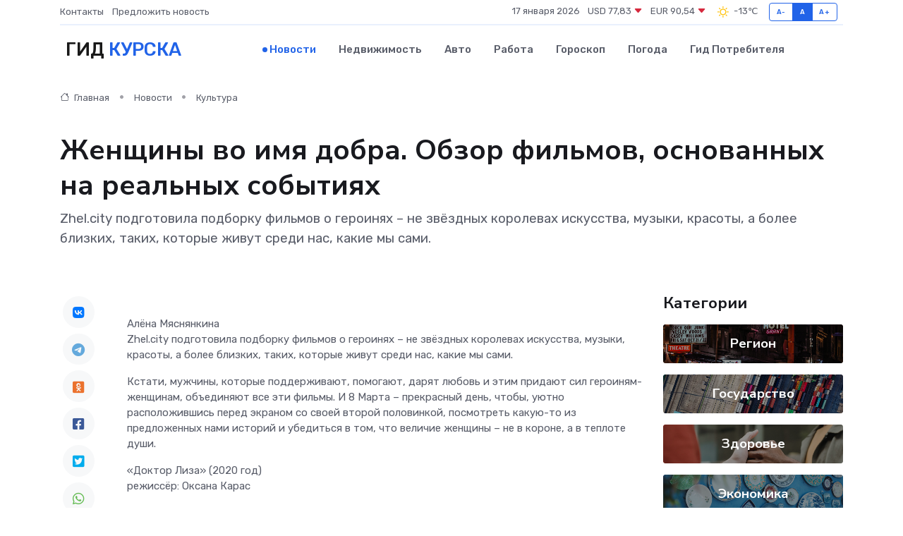

--- FILE ---
content_type: text/html; charset=UTF-8
request_url: https://kursk-gid.ru/news/kultura/zhenschiny-vo-imya-dobra-obzor-filmov-osnovannyh-na-realnyh-sobytiyah.htm
body_size: 13094
content:
<!DOCTYPE html>
<html lang="ru">
<head>
	<meta charset="utf-8">
	<meta name="csrf-token" content="iozAYbtbsP2jSr7M2vx2hjBccXVwb28QZaJcKv9X">
    <meta http-equiv="X-UA-Compatible" content="IE=edge">
    <meta name="viewport" content="width=device-width, initial-scale=1">
    <title>Женщины во имя добра. Обзор фильмов, основанных на реальных событиях - новости Курска</title>
    <meta name="description" property="description" content="Zhel.city подготовила подборку фильмов о героинях – не звёздных королевах искусства, музыки, красоты, а более близких, таких, которые живут среди нас, какие мы сами.">
    
    <meta property="fb:pages" content="105958871990207" />
    <link rel="shortcut icon" type="image/x-icon" href="https://kursk-gid.ru/favicon.svg">
    <link rel="canonical" href="https://kursk-gid.ru/news/kultura/zhenschiny-vo-imya-dobra-obzor-filmov-osnovannyh-na-realnyh-sobytiyah.htm">
    <link rel="preconnect" href="https://fonts.gstatic.com">
    <link rel="dns-prefetch" href="https://fonts.googleapis.com">
    <link rel="dns-prefetch" href="https://pagead2.googlesyndication.com">
    <link rel="dns-prefetch" href="https://res.cloudinary.com">
    <link href="https://fonts.googleapis.com/css2?family=Nunito+Sans:wght@400;700&family=Rubik:wght@400;500;700&display=swap" rel="stylesheet">
    <link rel="stylesheet" type="text/css" href="https://kursk-gid.ru/assets/font-awesome/css/all.min.css">
    <link rel="stylesheet" type="text/css" href="https://kursk-gid.ru/assets/bootstrap-icons/bootstrap-icons.css">
    <link rel="stylesheet" type="text/css" href="https://kursk-gid.ru/assets/tiny-slider/tiny-slider.css">
    <link rel="stylesheet" type="text/css" href="https://kursk-gid.ru/assets/glightbox/css/glightbox.min.css">
    <link rel="stylesheet" type="text/css" href="https://kursk-gid.ru/assets/plyr/plyr.css">
    <link id="style-switch" rel="stylesheet" type="text/css" href="https://kursk-gid.ru/assets/css/style.css">
    <link rel="stylesheet" type="text/css" href="https://kursk-gid.ru/assets/css/style2.css">

    <meta name="twitter:card" content="summary">
    <meta name="twitter:site" content="@mysite">
    <meta name="twitter:title" content="Женщины во имя добра. Обзор фильмов, основанных на реальных событиях - новости Курска">
    <meta name="twitter:description" content="Zhel.city подготовила подборку фильмов о героинях – не звёздных королевах искусства, музыки, красоты, а более близких, таких, которые живут среди нас, какие мы сами.">
    <meta name="twitter:creator" content="@mysite">
    <meta name="twitter:image:src" content="https://res.cloudinary.com/dwir73wyk/image/upload/xq7gehkd1lclcv53x0ik">
    <meta name="twitter:domain" content="kursk-gid.ru">
    <meta name="twitter:card" content="summary_large_image" /><meta name="twitter:image" content="https://res.cloudinary.com/dwir73wyk/image/upload/xq7gehkd1lclcv53x0ik">

    <meta property="og:url" content="http://kursk-gid.ru/news/kultura/zhenschiny-vo-imya-dobra-obzor-filmov-osnovannyh-na-realnyh-sobytiyah.htm">
    <meta property="og:title" content="Женщины во имя добра. Обзор фильмов, основанных на реальных событиях - новости Курска">
    <meta property="og:description" content="Zhel.city подготовила подборку фильмов о героинях – не звёздных королевах искусства, музыки, красоты, а более близких, таких, которые живут среди нас, какие мы сами.">
    <meta property="og:type" content="website">
    <meta property="og:image" content="https://res.cloudinary.com/dwir73wyk/image/upload/xq7gehkd1lclcv53x0ik">
    <meta property="og:locale" content="ru_RU">
    <meta property="og:site_name" content="Гид Курска">
    

    <link rel="image_src" href="https://res.cloudinary.com/dwir73wyk/image/upload/xq7gehkd1lclcv53x0ik" />

    <link rel="alternate" type="application/rss+xml" href="https://kursk-gid.ru/feed" title="Курск: гид, новости, афиша">
        <script async src="https://pagead2.googlesyndication.com/pagead/js/adsbygoogle.js"></script>
    <script>
        (adsbygoogle = window.adsbygoogle || []).push({
            google_ad_client: "ca-pub-0899253526956684",
            enable_page_level_ads: true
        });
    </script>
        
    
    
    
    <script>if (window.top !== window.self) window.top.location.replace(window.self.location.href);</script>
    <script>if(self != top) { top.location=document.location;}</script>

<!-- Google tag (gtag.js) -->
<script async src="https://www.googletagmanager.com/gtag/js?id=G-71VQP5FD0J"></script>
<script>
  window.dataLayer = window.dataLayer || [];
  function gtag(){dataLayer.push(arguments);}
  gtag('js', new Date());

  gtag('config', 'G-71VQP5FD0J');
</script>
</head>
<body>
<script type="text/javascript" > (function(m,e,t,r,i,k,a){m[i]=m[i]||function(){(m[i].a=m[i].a||[]).push(arguments)}; m[i].l=1*new Date();k=e.createElement(t),a=e.getElementsByTagName(t)[0],k.async=1,k.src=r,a.parentNode.insertBefore(k,a)}) (window, document, "script", "https://mc.yandex.ru/metrika/tag.js", "ym"); ym(54007504, "init", {}); ym(86840228, "init", { clickmap:true, trackLinks:true, accurateTrackBounce:true, webvisor:true });</script> <noscript><div><img src="https://mc.yandex.ru/watch/54007504" style="position:absolute; left:-9999px;" alt="" /><img src="https://mc.yandex.ru/watch/86840228" style="position:absolute; left:-9999px;" alt="" /></div></noscript>
<script type="text/javascript">
    new Image().src = "//counter.yadro.ru/hit?r"+escape(document.referrer)+((typeof(screen)=="undefined")?"":";s"+screen.width+"*"+screen.height+"*"+(screen.colorDepth?screen.colorDepth:screen.pixelDepth))+";u"+escape(document.URL)+";h"+escape(document.title.substring(0,150))+";"+Math.random();
</script>
<!-- Rating@Mail.ru counter -->
<script type="text/javascript">
var _tmr = window._tmr || (window._tmr = []);
_tmr.push({id: "3138453", type: "pageView", start: (new Date()).getTime()});
(function (d, w, id) {
  if (d.getElementById(id)) return;
  var ts = d.createElement("script"); ts.type = "text/javascript"; ts.async = true; ts.id = id;
  ts.src = "https://top-fwz1.mail.ru/js/code.js";
  var f = function () {var s = d.getElementsByTagName("script")[0]; s.parentNode.insertBefore(ts, s);};
  if (w.opera == "[object Opera]") { d.addEventListener("DOMContentLoaded", f, false); } else { f(); }
})(document, window, "topmailru-code");
</script><noscript><div>
<img src="https://top-fwz1.mail.ru/counter?id=3138453;js=na" style="border:0;position:absolute;left:-9999px;" alt="Top.Mail.Ru" />
</div></noscript>
<!-- //Rating@Mail.ru counter -->

<header class="navbar-light navbar-sticky header-static">
    <div class="navbar-top d-none d-lg-block small">
        <div class="container">
            <div class="d-md-flex justify-content-between align-items-center my-1">
                <!-- Top bar left -->
                <ul class="nav">
                    <li class="nav-item">
                        <a class="nav-link ps-0" href="https://kursk-gid.ru/contacts">Контакты</a>
                    </li>
                    <li class="nav-item">
                        <a class="nav-link ps-0" href="https://kursk-gid.ru/sendnews">Предложить новость</a>
                    </li>
                    
                </ul>
                <!-- Top bar right -->
                <div class="d-flex align-items-center">
                    
                    <ul class="list-inline mb-0 text-center text-sm-end me-3">
						<li class="list-inline-item">
							<span>17 января 2026</span>
						</li>
                        <li class="list-inline-item">
                            <a class="nav-link px-0" href="https://kursk-gid.ru/currency">
                                <span>USD 77,83 <i class="bi bi-caret-down-fill text-danger"></i></span>
                            </a>
						</li>
                        <li class="list-inline-item">
                            <a class="nav-link px-0" href="https://kursk-gid.ru/currency">
                                <span>EUR 90,54 <i class="bi bi-caret-down-fill text-danger"></i></span>
                            </a>
						</li>
						<li class="list-inline-item">
                            <a class="nav-link px-0" href="https://kursk-gid.ru/pogoda">
                                <svg xmlns="http://www.w3.org/2000/svg" width="25" height="25" viewBox="0 0 30 30"><path fill="#FFC000" fill-rule="evenodd" d="M11.081 10.02L9.667 8.606a.5.5 0 0 0-.707 0l-.354.353a.502.502 0 0 0 0 .708l1.414 1.414a.502.502 0 0 0 .708 0l.353-.354a.5.5 0 0 0 0-.707m11.313 11.313l-1.414-1.414a.5.5 0 0 0-.707 0l-.353.354a.5.5 0 0 0 0 .707l1.414 1.414a.5.5 0 0 0 .707 0l.353-.353a.5.5 0 0 0 0-.708m-11.313-1.06l-.353-.354a.502.502 0 0 0-.708 0l-1.414 1.414a.502.502 0 0 0 0 .708l.354.353a.5.5 0 0 0 .707 0l1.414-1.414a.5.5 0 0 0 0-.707M22.394 8.959l-.353-.353a.5.5 0 0 0-.707 0L19.92 10.02a.5.5 0 0 0 0 .707l.353.354a.5.5 0 0 0 .707 0l1.414-1.414a.5.5 0 0 0 0-.708M8.5 14.75h-2a.5.5 0 0 0-.5.5v.5a.5.5 0 0 0 .5.5h2a.5.5 0 0 0 .5-.5v-.5a.5.5 0 0 0-.5-.5m16 0h-2a.5.5 0 0 0-.5.5v.5a.5.5 0 0 0 .5.5h2a.5.5 0 0 0 .5-.5v-.5a.5.5 0 0 0-.5-.5M15.75 22h-.5a.5.5 0 0 0-.5.5v2a.5.5 0 0 0 .5.5h.5a.5.5 0 0 0 .5-.5v-2a.5.5 0 0 0-.5-.5m0-16h-.5a.5.5 0 0 0-.5.5v2a.5.5 0 0 0 .5.5h.5a.5.5 0 0 0 .5-.5v-2a.5.5 0 0 0-.5-.5M10 15.5a5.5 5.5 0 1 0 11 0 5.5 5.5 0 0 0-11 0zm5.5-4c2.206 0 4 1.794 4 4s-1.794 4-4 4c-2.205 0-4-1.794-4-4s1.795-4 4-4zM0 0v30V0zm30 0v30V0z"></path></svg>
                                <span>-13&#8451;</span>
                            </a>
						</li>
					</ul>

                    <!-- Font size accessibility START -->
                    <div class="btn-group me-2" role="group" aria-label="font size changer">
                        <input type="radio" class="btn-check" name="fntradio" id="font-sm">
                        <label class="btn btn-xs btn-outline-primary mb-0" for="font-sm">A-</label>

                        <input type="radio" class="btn-check" name="fntradio" id="font-default" checked>
                        <label class="btn btn-xs btn-outline-primary mb-0" for="font-default">A</label>

                        <input type="radio" class="btn-check" name="fntradio" id="font-lg">
                        <label class="btn btn-xs btn-outline-primary mb-0" for="font-lg">A+</label>
                    </div>

                    
                </div>
            </div>
            <!-- Divider -->
            <div class="border-bottom border-2 border-primary opacity-1"></div>
        </div>
    </div>

    <!-- Logo Nav START -->
    <nav class="navbar navbar-expand-lg">
        <div class="container">
            <!-- Logo START -->
            <a class="navbar-brand" href="https://kursk-gid.ru" style="text-align: end;">
                
                			<span class="ms-2 fs-3 text-uppercase fw-normal">Гид <span style="color: #2163e8;">Курска</span></span>
                            </a>
            <!-- Logo END -->

            <!-- Responsive navbar toggler -->
            <button class="navbar-toggler ms-auto" type="button" data-bs-toggle="collapse"
                data-bs-target="#navbarCollapse" aria-controls="navbarCollapse" aria-expanded="false"
                aria-label="Toggle navigation">
                <span class="text-body h6 d-none d-sm-inline-block">Menu</span>
                <span class="navbar-toggler-icon"></span>
            </button>

            <!-- Main navbar START -->
            <div class="collapse navbar-collapse" id="navbarCollapse">
                <ul class="navbar-nav navbar-nav-scroll mx-auto">
                                        <li class="nav-item"> <a class="nav-link active" href="https://kursk-gid.ru/news">Новости</a></li>
                                        <li class="nav-item"> <a class="nav-link" href="https://kursk-gid.ru/realty">Недвижимость</a></li>
                                        <li class="nav-item"> <a class="nav-link" href="https://kursk-gid.ru/auto">Авто</a></li>
                                        <li class="nav-item"> <a class="nav-link" href="https://kursk-gid.ru/job">Работа</a></li>
                                        <li class="nav-item"> <a class="nav-link" href="https://kursk-gid.ru/horoscope">Гороскоп</a></li>
                                        <li class="nav-item"> <a class="nav-link" href="https://kursk-gid.ru/pogoda">Погода</a></li>
                                        <li class="nav-item"> <a class="nav-link" href="https://kursk-gid.ru/poleznoe">Гид потребителя</a></li>
                                    </ul>
            </div>
            <!-- Main navbar END -->

            
        </div>
    </nav>
    <!-- Logo Nav END -->
</header>
    <main>
        <!-- =======================
                Main content START -->
        <section class="pt-3 pb-lg-5">
            <div class="container" data-sticky-container>
                <div class="row">
                    <!-- Main Post START -->
                    <div class="col-lg-9">
                        <!-- Categorie Detail START -->
                        <div class="mb-4">
							<nav aria-label="breadcrumb" itemscope itemtype="http://schema.org/BreadcrumbList">
								<ol class="breadcrumb breadcrumb-dots">
									<li class="breadcrumb-item" itemprop="itemListElement" itemscope itemtype="http://schema.org/ListItem">
										<meta itemprop="name" content="Гид Курска">
										<meta itemprop="position" content="1">
										<meta itemprop="item" content="https://kursk-gid.ru">
										<a itemprop="url" href="https://kursk-gid.ru">
										<i class="bi bi-house me-1"></i> Главная
										</a>
									</li>
									<li class="breadcrumb-item" itemprop="itemListElement" itemscope itemtype="http://schema.org/ListItem">
										<meta itemprop="name" content="Новости">
										<meta itemprop="position" content="2">
										<meta itemprop="item" content="https://kursk-gid.ru/news">
										<a itemprop="url" href="https://kursk-gid.ru/news"> Новости</a>
									</li>
									<li class="breadcrumb-item" aria-current="page" itemprop="itemListElement" itemscope itemtype="http://schema.org/ListItem">
										<meta itemprop="name" content="Культура">
										<meta itemprop="position" content="3">
										<meta itemprop="item" content="https://kursk-gid.ru/news/kultura">
										<a itemprop="url" href="https://kursk-gid.ru/news/kultura"> Культура</a>
									</li>
									<li aria-current="page" itemprop="itemListElement" itemscope itemtype="http://schema.org/ListItem">
									<meta itemprop="name" content="Женщины во имя добра. Обзор фильмов, основанных на реальных событиях">
									<meta itemprop="position" content="4" />
									<meta itemprop="item" content="https://kursk-gid.ru/news/kultura/zhenschiny-vo-imya-dobra-obzor-filmov-osnovannyh-na-realnyh-sobytiyah.htm">
									</li>
								</ol>
							</nav>
						
                        </div>
                    </div>
                </div>
                <div class="row align-items-center">
                                                        <!-- Content -->
                    <div class="col-md-12 mt-4 mt-md-0">
                                            <h1 class="display-6">Женщины во имя добра. Обзор фильмов, основанных на реальных событиях</h1>
                        <p class="lead">Zhel.city подготовила подборку фильмов о героинях – не звёздных королевах искусства, музыки, красоты, а более близких, таких, которые живут среди нас, какие мы сами.</p>
                    </div>
				                                    </div>
            </div>
        </section>
        <!-- =======================
        Main START -->
        <section class="pt-0">
            <div class="container position-relative" data-sticky-container>
                <div class="row">
                    <!-- Left sidebar START -->
                    <div class="col-md-1">
                        <div class="text-start text-lg-center mb-5" data-sticky data-margin-top="80" data-sticky-for="767">
                            <style>
                                .fa-vk::before {
                                    color: #07f;
                                }
                                .fa-telegram::before {
                                    color: #64a9dc;
                                }
                                .fa-facebook-square::before {
                                    color: #3b5998;
                                }
                                .fa-odnoklassniki-square::before {
                                    color: #eb722e;
                                }
                                .fa-twitter-square::before {
                                    color: #00aced;
                                }
                                .fa-whatsapp::before {
                                    color: #65bc54;
                                }
                                .fa-viber::before {
                                    color: #7b519d;
                                }
                                .fa-moimir svg {
                                    background-color: #168de2;
                                    height: 18px;
                                    width: 18px;
                                    background-size: 18px 18px;
                                    border-radius: 4px;
                                    margin-bottom: 2px;
                                }
                            </style>
                            <ul class="nav text-white-force">
                                <li class="nav-item">
                                    <a class="nav-link icon-md rounded-circle m-1 p-0 fs-5 bg-light" href="https://vk.com/share.php?url=https://kursk-gid.ru/news/kultura/zhenschiny-vo-imya-dobra-obzor-filmov-osnovannyh-na-realnyh-sobytiyah.htm&title=Женщины во имя добра. Обзор фильмов, основанных на реальных событиях - новости Курска&utm_source=share" rel="nofollow" target="_blank">
                                        <i class="fab fa-vk align-middle text-body"></i>
                                    </a>
                                </li>
                                <li class="nav-item">
                                    <a class="nav-link icon-md rounded-circle m-1 p-0 fs-5 bg-light" href="https://t.me/share/url?url=https://kursk-gid.ru/news/kultura/zhenschiny-vo-imya-dobra-obzor-filmov-osnovannyh-na-realnyh-sobytiyah.htm&text=Женщины во имя добра. Обзор фильмов, основанных на реальных событиях - новости Курска&utm_source=share" rel="nofollow" target="_blank">
                                        <i class="fab fa-telegram align-middle text-body"></i>
                                    </a>
                                </li>
                                <li class="nav-item">
                                    <a class="nav-link icon-md rounded-circle m-1 p-0 fs-5 bg-light" href="https://connect.ok.ru/offer?url=https://kursk-gid.ru/news/kultura/zhenschiny-vo-imya-dobra-obzor-filmov-osnovannyh-na-realnyh-sobytiyah.htm&title=Женщины во имя добра. Обзор фильмов, основанных на реальных событиях - новости Курска&utm_source=share" rel="nofollow" target="_blank">
                                        <i class="fab fa-odnoklassniki-square align-middle text-body"></i>
                                    </a>
                                </li>
                                <li class="nav-item">
                                    <a class="nav-link icon-md rounded-circle m-1 p-0 fs-5 bg-light" href="https://www.facebook.com/sharer.php?src=sp&u=https://kursk-gid.ru/news/kultura/zhenschiny-vo-imya-dobra-obzor-filmov-osnovannyh-na-realnyh-sobytiyah.htm&title=Женщины во имя добра. Обзор фильмов, основанных на реальных событиях - новости Курска&utm_source=share" rel="nofollow" target="_blank">
                                        <i class="fab fa-facebook-square align-middle text-body"></i>
                                    </a>
                                </li>
                                <li class="nav-item">
                                    <a class="nav-link icon-md rounded-circle m-1 p-0 fs-5 bg-light" href="https://twitter.com/intent/tweet?text=Женщины во имя добра. Обзор фильмов, основанных на реальных событиях - новости Курска&url=https://kursk-gid.ru/news/kultura/zhenschiny-vo-imya-dobra-obzor-filmov-osnovannyh-na-realnyh-sobytiyah.htm&utm_source=share" rel="nofollow" target="_blank">
                                        <i class="fab fa-twitter-square align-middle text-body"></i>
                                    </a>
                                </li>
                                <li class="nav-item">
                                    <a class="nav-link icon-md rounded-circle m-1 p-0 fs-5 bg-light" href="https://api.whatsapp.com/send?text=Женщины во имя добра. Обзор фильмов, основанных на реальных событиях - новости Курска https://kursk-gid.ru/news/kultura/zhenschiny-vo-imya-dobra-obzor-filmov-osnovannyh-na-realnyh-sobytiyah.htm&utm_source=share" rel="nofollow" target="_blank">
                                        <i class="fab fa-whatsapp align-middle text-body"></i>
                                    </a>
                                </li>
                                <li class="nav-item">
                                    <a class="nav-link icon-md rounded-circle m-1 p-0 fs-5 bg-light" href="viber://forward?text=Женщины во имя добра. Обзор фильмов, основанных на реальных событиях - новости Курска https://kursk-gid.ru/news/kultura/zhenschiny-vo-imya-dobra-obzor-filmov-osnovannyh-na-realnyh-sobytiyah.htm&utm_source=share" rel="nofollow" target="_blank">
                                        <i class="fab fa-viber align-middle text-body"></i>
                                    </a>
                                </li>
                                <li class="nav-item">
                                    <a class="nav-link icon-md rounded-circle m-1 p-0 fs-5 bg-light" href="https://connect.mail.ru/share?url=https://kursk-gid.ru/news/kultura/zhenschiny-vo-imya-dobra-obzor-filmov-osnovannyh-na-realnyh-sobytiyah.htm&title=Женщины во имя добра. Обзор фильмов, основанных на реальных событиях - новости Курска&utm_source=share" rel="nofollow" target="_blank">
                                        <i class="fab fa-moimir align-middle text-body"><svg viewBox='0 0 24 24' xmlns='http://www.w3.org/2000/svg'><path d='M8.889 9.667a1.333 1.333 0 100-2.667 1.333 1.333 0 000 2.667zm6.222 0a1.333 1.333 0 100-2.667 1.333 1.333 0 000 2.667zm4.77 6.108l-1.802-3.028a.879.879 0 00-1.188-.307.843.843 0 00-.313 1.166l.214.36a6.71 6.71 0 01-4.795 1.996 6.711 6.711 0 01-4.792-1.992l.217-.364a.844.844 0 00-.313-1.166.878.878 0 00-1.189.307l-1.8 3.028a.844.844 0 00.312 1.166.88.88 0 001.189-.307l.683-1.147a8.466 8.466 0 005.694 2.18 8.463 8.463 0 005.698-2.184l.685 1.151a.873.873 0 001.189.307.844.844 0 00.312-1.166z' fill='#FFF' fill-rule='evenodd'/></svg></i>
                                    </a>
                                </li>
                                
                            </ul>
                        </div>
                    </div>
                    <!-- Left sidebar END -->

                    <!-- Main Content START -->
                    <div class="col-md-10 col-lg-8 mb-5">
                        <div class="mb-4">
                                                    </div>
                        <div itemscope itemtype="http://schema.org/NewsArticle">
                            <meta itemprop="headline" content="Женщины во имя добра. Обзор фильмов, основанных на реальных событиях">
                            <meta itemprop="identifier" content="https://kursk-gid.ru/8391628">
                            <span itemprop="articleBody">Алёна Мяснянкина

<p>

Zhel.city подготовила подборку фильмов о героинях – не звёздных королевах искусства, музыки, красоты, а более близких, таких, которые живут среди нас, какие мы сами.

  <p> Кстати, мужчины, которые поддерживают, помогают, дарят любовь и этим придают сил героиням-женщинам, объединяют все эти фильмы. И 8 Марта – прекрасный день, чтобы, уютно расположившись перед экраном со своей второй половинкой, посмотреть какую-то из предложенных нами историй и убедиться в том, что величие женщины – не в короне, а в теплоте души.&nbsp;  </p>

«Доктор Лиза» (2020 год)

<p> режиссёр: Оксана Карас </p>   <p> в главной роли: Чулпан Хаматова </p>  

<br>

Фото: скриншот кадра из фильма

  <p> Один день из жизни спасшей немало чужих жизней главы фонда помощи Елизаветы Глинки по замыслу режиссёра умышленно насыщен таким количеством событий и людей, что эмоционально вмещает целый год. Здесь и умирающая девочка, которой срочно нужно обезболивающее, а достать легально его не получается, её обезумевшие от горя родители, козочка, которую нужно срочно найти, чтобы порадовать ребёнка. Здесь старик, потерявший память и документы, а значит устроить его в медучреждение невозможно. Сотрудник наркоконтроля, расследующий дело о краже морфина. Слесарь центра «Справедливая помощь», очень желающий получить хотя бы грамоту «за борьбу с мировым злом». Обитатели привокзальной площади, люди, не имеющие места жительства, но нуждающиеся в любви. И на этом фоне юбилей собственной семьи, дети, ждущие возможности пообщаться с мамой, муж. 
										
											
											

										

									







</p>   <p> Бесценна теплота этой пары, Елизаветы и Глеба Глинки, трогательно переданная актёрами Чулпан Хаматовой и польским актёром Анджеем Хыра. Вот он с притворной горечью отмечает, что Лиза раздала всю его одежду неимущим и ему уже нечего носить: «Судя по тому, как редеют мои вешалки, ты отдаешь предпочтение пациентам мужского пола». «Обещаю переключиться на женщин», — с юмором парирует Лиза-Хаматова. А вот, помогая супруге уехать в лифте, который не хочет везти столь малый вес, мужчина целует её и ставит для утяжеления гирьку. </p> <p> Тяжелый груз, боль, человеческая беда в этой истории соседствуют с радостью, в какие-то моменты даже с юмором, и это делает её по-настоящему жизненной. Чулпан Хаматова рассказывала в интервью о том, как она восприняла свою актёрскую задачу: «Это должна быть история не из жития святых, а настоящая Лиза. А ещё лучше некое послание зрителям, что благотворительностью и очень героическими поступками занимаются просто люди, просто женщина». </p>

.

 

«Храброе сердце Ирены Сендлер» (2009 год)

  <p> режиссёр: Джон Кент Харрисон </p>   <p> в главной роли: Анна Пэкуин </p>  

<br>

Фото:&nbsp; скриншот кадра из фильма





<br> <p> Просто человек и просто женщина – работница другого центра социальной поддержки, польского, во время Второй мировой войны спасла тысячи еврейских детей. Ирена Сендлер, воплощённая актрисой Анной Пэкуин, стала прототипом одноимённого фильма. </p>  

— Если видишь, как тонет человек, ты должен попытаться спасти его, даже если не умеешь плавать, — повторяет Ирена слова своего отца и руководствуется ими. <br>

  <p> О холокосте снято немало художественных картин, есть и более масштабные и известные, к примеру, «Пианист» Романа Полански или «Список Шиндлера» Стивена Спилберга. «Храброе сердце Ирены Сендлер» потрясёт вас не эпичностью, а деталями. Вот младенца достают из ящика для инструментов, в котором его удалось пронести мимо гитлеровцев, вот гладкие, начищенные до блеска немецкие сапоги маршируют на фоне трясущихся от страха людей, а вот маленькая еврейская девочка разучивает новые танцевальные па, мечтая стать балериной. </p> <p> Этот фильм о том, что чувствуют женщины. Матери, вынужденные отдать своих детей без всякой надежды увидеть их когда-нибудь снова. Молоденькие работницы центра, осознающие опасность попасть в гестапо, но рискующие собственными жизнями ради спасения чужих. Маленькие девочки, спрашивающие у взрослых, зачем они родились еврейками, которых все ненавидят, и что с ними не так. </p>

<br> &nbsp; &nbsp; 

 

«Северная страна» (2005 год)&nbsp; 

<p> режиссёр: Ники Каро </p> <p> в главной роли: Шарлиз Терон </p>  

<br>

Фото:&nbsp; скриншот кадра из фильма





 <br>      <p> Что с ней не так, спрашивает себя и героиня другого фильма, подвергающаяся уже другому насилию – со стороны мужчин. «Северная страна» рассказывает историю Джози Эймс (в реальности — Луис Дженсон), которая в силу жизненных обстоятельств, чтобы обеспечивать своих детей, устроилась работать на рудник Миннесоты. Актрисе Шарлиз Терон удалось передать образ одновременно хрупкой, но вместе с тем сильной духом женщины, волей случая ставшей обсуждаемой и осуждаемой всеми, даже самыми близкими: родителями и сыном-подростком. </p> <p> В отличие от первых двух историй, которые стоит смотреть и обсуждать с детьми, этот фильм точно для взрослых: откровенных сцен здесь нет, но есть недвусмысленное указание на них, неприличные жесты и надписи, недостойные поступки. </p> <p> Измазать стены женской раздевалки фекалиями, перевернуть кабинку биотуалета в момент её посещения женщиной, откровенно издеваться над слабым полом — почему-то такое оказалось возможным в мужском коллективе горно-обогатительного комбината. Удивительно, что действие происходит не в средние века, а совсем недавно, в 80-е годы прошлого столетия. Железногорским горнячкам точно будет интересно сравнить условия труда и отношение к женщинам – водителям большегрузов и бутобоев, машинистам конвейеров, разнорабочим — тогда и сейчас. </p> <p> В фильме есть и другие интересные сюжетные линии и характеры. К примеру, история Глори, умирающей от тяжелого заболевания, но не сломленной духом. </p>  

— Жизнь слишком коротка, поверь мне. <br> — Всегда можно успеть сделать что-то хорошее, – говорят между собой героини, и побеждают не только в суде, но и в общественном мнении.

<br>

<p> &nbsp;  </p>

Эрин Брокович (2000 год)&nbsp; 

<p> режиссёр: Стивен Содерберг </p> <p> в главной роли: Джулия Робертс </p>  

<br>

Фото:&nbsp; скриншот кадра из фильма

  Судебную тяжбу с крупной промышленной компанией во имя спасения жизней людей выиграла и другая американка – Эрин Брокович, став реальным прототипом одноимённого фильма.&nbsp;  <p> Характер героини блестяще передала Джулия Робертс. Многодетная мать не впадает в отчаяние даже когда её собственное финансовое положение терпит полный крах. Сил бороться придают всё те же дети, кормить которых надо каждый день. Воистину, материнство — большой движущий ресурс. </p> <p> Устроив свою судьбу, Эрин занялась поиском справедливости и возможных путей её достижения в сложном адвокатском деле. В иске жителей Калифорнии против компании Pacific, загрязнявшей грунтовые воды опасным шестивалентным хромом, Эрин руководствуется скорее чувствами, чем логикой, знаниями или профессиональным опытом. Но именно действия, идущие от сердца, и помогают ей противостоять мощной и грамотной системе. </p> <p> Несмотря на совсем не смешной сюжет, в репликах главной героини много юмора: </p> <p>  — Что позволит Вам ворваться туда и найти то, что нужно?  </p>   <p>  — Мой бюст, Эд.  </p>   <p>  — Вам бывший муж помогает?  </p>   <p>  — Который?  </p>

<br>

<br>   </p></span>
                        </div>
                                                                        <div><a href="https://zhel.city/news/culture/44085/" target="_blank" rel="author">Источник</a></div>
                                                                        <div class="col-12 mt-3"><a href="https://kursk-gid.ru/sendnews">Предложить новость</a></div>
                        <div class="col-12 mt-5">
                            <h2 class="my-3">Последние новости</h2>
                            <div class="row gy-4">
                                <!-- Card item START -->
<div class="col-sm-6">
    <div class="card" itemscope="" itemtype="http://schema.org/BlogPosting">
        <!-- Card img -->
        <div class="position-relative">
                        <img class="card-img" src="https://res.cloudinary.com/dwir73wyk/image/upload/c_fill,w_420,h_315,q_auto,g_face/nnzce8weohvkrq34kmsd" alt="В Москве обсудили подходы к восстановлению электросетей в курском приграничье" itemprop="image">
                    </div>
        <div class="card-body px-0 pt-3" itemprop="name">
            <h4 class="card-title" itemprop="headline"><a href="https://kursk-gid.ru/news/gosudarstvo/v-moskve-obsudili-podhody-k-vosstanovleniyu-elektrosetey-v-kurskom-prigraniche.htm"
                    class="btn-link text-reset fw-bold" itemprop="url">В Москве обсудили подходы к восстановлению электросетей в курском приграничье</a></h4>
            <p class="card-text" itemprop="articleBody">Врио губернатора Курской области Александр Хинштейн встретился в столице с министром энергетики РФ Сергеем Цивилёвым.</p>
        </div>
        <meta itemprop="author" content="Редактор"/>
        <meta itemscope itemprop="mainEntityOfPage" itemType="https://schema.org/WebPage" itemid="https://kursk-gid.ru/news/gosudarstvo/v-moskve-obsudili-podhody-k-vosstanovleniyu-elektrosetey-v-kurskom-prigraniche.htm"/>
        <meta itemprop="dateModified" content="2025-04-03"/>
        <meta itemprop="datePublished" content="2025-04-03"/>
    </div>
</div>
<!-- Card item END -->
<!-- Card item START -->
<div class="col-sm-6">
    <div class="card" itemscope="" itemtype="http://schema.org/BlogPosting">
        <!-- Card img -->
        <div class="position-relative">
                        <img class="card-img" src="https://kursk-gid.ru/images/noimg-420x315.png" alt="Курский областной суд взыскал со страховой компании свыше 154 тысяч рублей в пользу участницы ДТП">
                    </div>
        <div class="card-body px-0 pt-3" itemprop="name">
            <h4 class="card-title" itemprop="headline"><a href="https://kursk-gid.ru/news/gosudarstvo/kurskiy-oblastnoy-sud-vzyskal-so-strahovoy-kompanii-svyshe-154-tysyach-rubley-v-polzu-uchastnicy-dtp.htm"
                    class="btn-link text-reset fw-bold" itemprop="url">Курский областной суд взыскал со страховой компании свыше 154 тысяч рублей в пользу участницы ДТП</a></h4>
            <p class="card-text" itemprop="articleBody">Юлия Головачева обратилась в суд с иском к СПАО «Ингосстрах» о взыскании страхового возмещения, мотивируя тем,</p>
        </div>
        <meta itemprop="author" content="Редактор"/>
        <meta itemscope itemprop="mainEntityOfPage" itemType="https://schema.org/WebPage" itemid="https://kursk-gid.ru/news/gosudarstvo/kurskiy-oblastnoy-sud-vzyskal-so-strahovoy-kompanii-svyshe-154-tysyach-rubley-v-polzu-uchastnicy-dtp.htm"/>
        <meta itemprop="dateModified" content="2025-04-03"/>
        <meta itemprop="datePublished" content="2025-04-03"/>
    </div>
</div>
<!-- Card item END -->
<!-- Card item START -->
<div class="col-sm-6">
    <div class="card" itemscope="" itemtype="http://schema.org/BlogPosting">
        <!-- Card img -->
        <div class="position-relative">
                        <img class="card-img" src="https://res.cloudinary.com/dwir73wyk/image/upload/c_fill,w_420,h_315,q_auto,g_face/wnh6bw6dhbydh912e5d3" alt="Врио губернатора Курской области встретился в Москве со спикером Госдумы Вячеславом Володиным" itemprop="image">
                    </div>
        <div class="card-body px-0 pt-3" itemprop="name">
            <h4 class="card-title" itemprop="headline"><a href="https://kursk-gid.ru/news/gosudarstvo/vrio-gubernatora-kurskoy-oblasti-vstretilsya-v-moskve-so-spikerom-gosdumy-vyacheslavom-volodinym.htm"
                    class="btn-link text-reset fw-bold" itemprop="url">Врио губернатора Курской области встретился в Москве со спикером Госдумы Вячеславом Володиным</a></h4>
            <p class="card-text" itemprop="articleBody">Александр Хинштейн отметил, что одной из ключевых тем стало возвращение в собственность земельных участков курянам из приграничья, получившим сертификаты на новое жилье.</p>
        </div>
        <meta itemprop="author" content="Редактор"/>
        <meta itemscope itemprop="mainEntityOfPage" itemType="https://schema.org/WebPage" itemid="https://kursk-gid.ru/news/gosudarstvo/vrio-gubernatora-kurskoy-oblasti-vstretilsya-v-moskve-so-spikerom-gosdumy-vyacheslavom-volodinym.htm"/>
        <meta itemprop="dateModified" content="2025-04-03"/>
        <meta itemprop="datePublished" content="2025-04-03"/>
    </div>
</div>
<!-- Card item END -->
<!-- Card item START -->
<div class="col-sm-6">
    <div class="card" itemscope="" itemtype="http://schema.org/BlogPosting">
        <!-- Card img -->
        <div class="position-relative">
            <img class="card-img" src="https://res.cloudinary.com/dchlllsu2/image/upload/c_fill,w_420,h_315,q_auto,g_face/gum5gveb8e4ybmvanybm" alt="Коррекция фиброза и возрастных изменений: когда показан эндотканевой лифтинг" itemprop="image">
        </div>
        <div class="card-body px-0 pt-3" itemprop="name">
            <h4 class="card-title" itemprop="headline"><a href="https://krasnodar-gid.ru/news/ekonomika/korrekciya-fibroza-i-vozrastnyh-izmeneniy-kogda-pokazan-endotkanevoy-lifting.htm" class="btn-link text-reset fw-bold" itemprop="url">Коррекция фиброза и возрастных изменений: когда показан эндотканевой лифтинг</a></h4>
            <p class="card-text" itemprop="articleBody">Как современная технология помогает вернуть коже упругость, убрать отёки и улучшить рельеф без хирургии</p>
        </div>
        <meta itemprop="author" content="Редактор"/>
        <meta itemscope itemprop="mainEntityOfPage" itemType="https://schema.org/WebPage" itemid="https://krasnodar-gid.ru/news/ekonomika/korrekciya-fibroza-i-vozrastnyh-izmeneniy-kogda-pokazan-endotkanevoy-lifting.htm"/>
        <meta itemprop="dateModified" content="2026-01-17"/>
        <meta itemprop="datePublished" content="2026-01-17"/>
    </div>
</div>
<!-- Card item END -->
                            </div>
                        </div>
						<div class="col-12 bg-primary bg-opacity-10 p-2 mt-3 rounded">
							Здесь вы можете узнать о лучших предложениях и выгодных условиях, чтобы <a href="https://yaroslavl-gid.ru/realty">купить квартиру в Ярославле</a>
						</div>
                        <!-- Comments START -->
                        <div class="mt-5">
                            <h3>Комментарии (0)</h3>
                        </div>
                        <!-- Comments END -->
                        <!-- Reply START -->
                        <div>
                            <h3>Добавить комментарий</h3>
                            <small>Ваш email не публикуется. Обязательные поля отмечены *</small>
                            <form class="row g-3 mt-2">
                                <div class="col-md-6">
                                    <label class="form-label">Имя *</label>
                                    <input type="text" class="form-control" aria-label="First name">
                                </div>
                                <div class="col-md-6">
                                    <label class="form-label">Email *</label>
                                    <input type="email" class="form-control">
                                </div>
                                <div class="col-12">
                                    <label class="form-label">Текст комментария *</label>
                                    <textarea class="form-control" rows="3"></textarea>
                                </div>
                                <div class="col-12">
                                    <button type="submit" class="btn btn-primary">Оставить комментарий</button>
                                </div>
                            </form>
                        </div>
                        <!-- Reply END -->
                    </div>
                    <!-- Main Content END -->
                    <!-- Right sidebar START -->
                    <div class="col-lg-3 d-none d-lg-block">
                        <div data-sticky data-margin-top="80" data-sticky-for="991">
                            <!-- Categories -->
                            <div>
                                <h4 class="mb-3">Категории</h4>
                                                                    <!-- Category item -->
                                    <div class="text-center mb-3 card-bg-scale position-relative overflow-hidden rounded"
                                        style="background-image:url(https://kursk-gid.ru/assets/images/blog/4by3/01.jpg); background-position: center left; background-size: cover;">
                                        <div class="bg-dark-overlay-4 p-3">
                                            <a href="https://kursk-gid.ru/news/region"
                                                class="stretched-link btn-link fw-bold text-white h5">Регион</a>
                                        </div>
                                    </div>
                                                                    <!-- Category item -->
                                    <div class="text-center mb-3 card-bg-scale position-relative overflow-hidden rounded"
                                        style="background-image:url(https://kursk-gid.ru/assets/images/blog/4by3/05.jpg); background-position: center left; background-size: cover;">
                                        <div class="bg-dark-overlay-4 p-3">
                                            <a href="https://kursk-gid.ru/news/gosudarstvo"
                                                class="stretched-link btn-link fw-bold text-white h5">Государство</a>
                                        </div>
                                    </div>
                                                                    <!-- Category item -->
                                    <div class="text-center mb-3 card-bg-scale position-relative overflow-hidden rounded"
                                        style="background-image:url(https://kursk-gid.ru/assets/images/blog/4by3/09.jpg); background-position: center left; background-size: cover;">
                                        <div class="bg-dark-overlay-4 p-3">
                                            <a href="https://kursk-gid.ru/news/zdorove"
                                                class="stretched-link btn-link fw-bold text-white h5">Здоровье</a>
                                        </div>
                                    </div>
                                                                    <!-- Category item -->
                                    <div class="text-center mb-3 card-bg-scale position-relative overflow-hidden rounded"
                                        style="background-image:url(https://kursk-gid.ru/assets/images/blog/4by3/02.jpg); background-position: center left; background-size: cover;">
                                        <div class="bg-dark-overlay-4 p-3">
                                            <a href="https://kursk-gid.ru/news/ekonomika"
                                                class="stretched-link btn-link fw-bold text-white h5">Экономика</a>
                                        </div>
                                    </div>
                                                                    <!-- Category item -->
                                    <div class="text-center mb-3 card-bg-scale position-relative overflow-hidden rounded"
                                        style="background-image:url(https://kursk-gid.ru/assets/images/blog/4by3/07.jpg); background-position: center left; background-size: cover;">
                                        <div class="bg-dark-overlay-4 p-3">
                                            <a href="https://kursk-gid.ru/news/politika"
                                                class="stretched-link btn-link fw-bold text-white h5">Политика</a>
                                        </div>
                                    </div>
                                                                    <!-- Category item -->
                                    <div class="text-center mb-3 card-bg-scale position-relative overflow-hidden rounded"
                                        style="background-image:url(https://kursk-gid.ru/assets/images/blog/4by3/08.jpg); background-position: center left; background-size: cover;">
                                        <div class="bg-dark-overlay-4 p-3">
                                            <a href="https://kursk-gid.ru/news/nauka-i-obrazovanie"
                                                class="stretched-link btn-link fw-bold text-white h5">Наука и Образование</a>
                                        </div>
                                    </div>
                                                                    <!-- Category item -->
                                    <div class="text-center mb-3 card-bg-scale position-relative overflow-hidden rounded"
                                        style="background-image:url(https://kursk-gid.ru/assets/images/blog/4by3/03.jpg); background-position: center left; background-size: cover;">
                                        <div class="bg-dark-overlay-4 p-3">
                                            <a href="https://kursk-gid.ru/news/proisshestviya"
                                                class="stretched-link btn-link fw-bold text-white h5">Происшествия</a>
                                        </div>
                                    </div>
                                                                    <!-- Category item -->
                                    <div class="text-center mb-3 card-bg-scale position-relative overflow-hidden rounded"
                                        style="background-image:url(https://kursk-gid.ru/assets/images/blog/4by3/01.jpg); background-position: center left; background-size: cover;">
                                        <div class="bg-dark-overlay-4 p-3">
                                            <a href="https://kursk-gid.ru/news/religiya"
                                                class="stretched-link btn-link fw-bold text-white h5">Религия</a>
                                        </div>
                                    </div>
                                                                    <!-- Category item -->
                                    <div class="text-center mb-3 card-bg-scale position-relative overflow-hidden rounded"
                                        style="background-image:url(https://kursk-gid.ru/assets/images/blog/4by3/08.jpg); background-position: center left; background-size: cover;">
                                        <div class="bg-dark-overlay-4 p-3">
                                            <a href="https://kursk-gid.ru/news/kultura"
                                                class="stretched-link btn-link fw-bold text-white h5">Культура</a>
                                        </div>
                                    </div>
                                                                    <!-- Category item -->
                                    <div class="text-center mb-3 card-bg-scale position-relative overflow-hidden rounded"
                                        style="background-image:url(https://kursk-gid.ru/assets/images/blog/4by3/08.jpg); background-position: center left; background-size: cover;">
                                        <div class="bg-dark-overlay-4 p-3">
                                            <a href="https://kursk-gid.ru/news/sport"
                                                class="stretched-link btn-link fw-bold text-white h5">Спорт</a>
                                        </div>
                                    </div>
                                                                    <!-- Category item -->
                                    <div class="text-center mb-3 card-bg-scale position-relative overflow-hidden rounded"
                                        style="background-image:url(https://kursk-gid.ru/assets/images/blog/4by3/03.jpg); background-position: center left; background-size: cover;">
                                        <div class="bg-dark-overlay-4 p-3">
                                            <a href="https://kursk-gid.ru/news/obschestvo"
                                                class="stretched-link btn-link fw-bold text-white h5">Общество</a>
                                        </div>
                                    </div>
                                                            </div>
                        </div>
                    </div>
                    <!-- Right sidebar END -->
                </div>
        </section>
    </main>
<footer class="bg-dark pt-5">
    
    <!-- Footer copyright START -->
    <div class="bg-dark-overlay-3 mt-5">
        <div class="container">
            <div class="row align-items-center justify-content-md-between py-4">
                <div class="col-md-6">
                    <!-- Copyright -->
                    <div class="text-center text-md-start text-primary-hover text-muted">
                        &#169;2026 Курск. Все права защищены.
                    </div>
                </div>
                
            </div>
        </div>
    </div>
    <!-- Footer copyright END -->
    <script type="application/ld+json">
        {"@context":"https:\/\/schema.org","@type":"Organization","name":"\u041a\u0443\u0440\u0441\u043a - \u0433\u0438\u0434, \u043d\u043e\u0432\u043e\u0441\u0442\u0438, \u0430\u0444\u0438\u0448\u0430","url":"https:\/\/kursk-gid.ru","sameAs":["https:\/\/vk.com\/public207911803","https:\/\/t.me\/kursk_gid"]}
    </script>
</footer>
<!-- Back to top -->
<div class="back-top"><i class="bi bi-arrow-up-short"></i></div>
<script src="https://kursk-gid.ru/assets/bootstrap/js/bootstrap.bundle.min.js"></script>
<script src="https://kursk-gid.ru/assets/tiny-slider/tiny-slider.js"></script>
<script src="https://kursk-gid.ru/assets/sticky-js/sticky.min.js"></script>
<script src="https://kursk-gid.ru/assets/glightbox/js/glightbox.min.js"></script>
<script src="https://kursk-gid.ru/assets/plyr/plyr.js"></script>
<script src="https://kursk-gid.ru/assets/js/functions.js"></script>
<script src="https://yastatic.net/share2/share.js" async></script>
<script defer src="https://static.cloudflareinsights.com/beacon.min.js/vcd15cbe7772f49c399c6a5babf22c1241717689176015" integrity="sha512-ZpsOmlRQV6y907TI0dKBHq9Md29nnaEIPlkf84rnaERnq6zvWvPUqr2ft8M1aS28oN72PdrCzSjY4U6VaAw1EQ==" data-cf-beacon='{"version":"2024.11.0","token":"432386a1468343d78b9e2317c8f4372b","r":1,"server_timing":{"name":{"cfCacheStatus":true,"cfEdge":true,"cfExtPri":true,"cfL4":true,"cfOrigin":true,"cfSpeedBrain":true},"location_startswith":null}}' crossorigin="anonymous"></script>
</body>
</html>


--- FILE ---
content_type: text/html; charset=utf-8
request_url: https://www.google.com/recaptcha/api2/aframe
body_size: 268
content:
<!DOCTYPE HTML><html><head><meta http-equiv="content-type" content="text/html; charset=UTF-8"></head><body><script nonce="avYAmhiDKPjeQ4X97SlWAA">/** Anti-fraud and anti-abuse applications only. See google.com/recaptcha */ try{var clients={'sodar':'https://pagead2.googlesyndication.com/pagead/sodar?'};window.addEventListener("message",function(a){try{if(a.source===window.parent){var b=JSON.parse(a.data);var c=clients[b['id']];if(c){var d=document.createElement('img');d.src=c+b['params']+'&rc='+(localStorage.getItem("rc::a")?sessionStorage.getItem("rc::b"):"");window.document.body.appendChild(d);sessionStorage.setItem("rc::e",parseInt(sessionStorage.getItem("rc::e")||0)+1);localStorage.setItem("rc::h",'1768651390609');}}}catch(b){}});window.parent.postMessage("_grecaptcha_ready", "*");}catch(b){}</script></body></html>